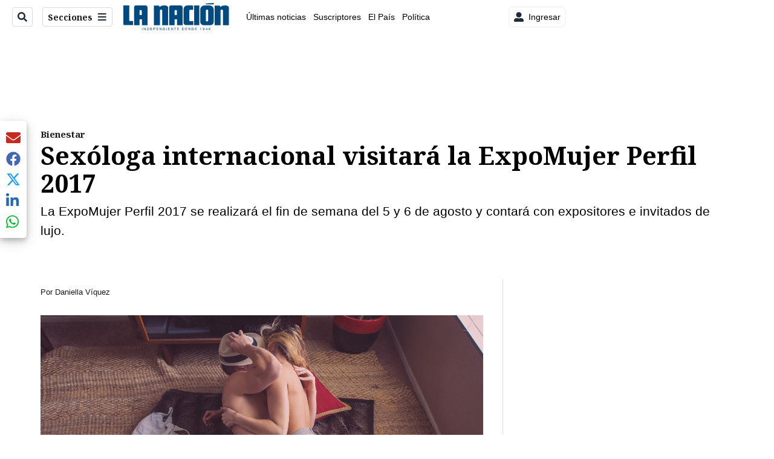

--- FILE ---
content_type: text/plain; charset=utf-8
request_url: https://clavis-gruponacion-prod.arc-perso.aws.arc.pub/clavis/training/site/la-nacion/documents/recommendations?limit=3
body_size: 16603
content:
{"type": "results", "version": "0.6.0", "content_elements": [{"canonical_url": "/viva/renuncia-periodista-de-repretel-tras-varios-anos/76PU6SAMPZDEDKKYFB5TMX7GIM/story/", "created_date": "2026-01-16T00:50:40.001Z", "display_date": "2026-01-16T00:55:56.29Z", "headlines": {"basic": "Renuncia periodista de Repretel tras varios a\u00f1os en la televisora y revela el motivo de su salida", "meta_title": "", "mobile": "", "native": "", "print": "", "tablet": "", "web": ""}, "last_updated_date": "2026-01-16T01:39:45.463Z", "promo_items": {"basic": {"_id": "4SJOEPQPLZBONJNSN6N6KULM2A", "additional_properties": {"fullSizeResizeUrl": "/resizer/v2/4SJOEPQPLZBONJNSN6N6KULM2A.jpg?auth=c5782e197e2ea7a2e6c3fa613e02e56a1dff1da735dddf114ff4dfb1f2e575e4", "galleries": [], "ingestionMethod": "manual", "mime_type": "image/jpeg", "originalName": "396241100_710025377823412_172652785350651380_n.jpg", "originalUrl": "https://cloudfront-us-east-1.images.arcpublishing.com/gruponacion/4SJOEPQPLZBONJNSN6N6KULM2A.jpg", "proxyUrl": "/resizer/v2/4SJOEPQPLZBONJNSN6N6KULM2A.jpg?auth=c5782e197e2ea7a2e6c3fa613e02e56a1dff1da735dddf114ff4dfb1f2e575e4", "published": true, "resizeUrl": "/resizer/v2/4SJOEPQPLZBONJNSN6N6KULM2A.jpg?auth=c5782e197e2ea7a2e6c3fa613e02e56a1dff1da735dddf114ff4dfb1f2e575e4", "restricted": false, "thumbnailResizeUrl": "/resizer/v2/4SJOEPQPLZBONJNSN6N6KULM2A.jpg?auth=c5782e197e2ea7a2e6c3fa613e02e56a1dff1da735dddf114ff4dfb1f2e575e4&width=300", "version": 0, "template_id": 1203}, "address": {}, "alt_text": "Logo Repretel.", "auth": {"1": "c5782e197e2ea7a2e6c3fa613e02e56a1dff1da735dddf114ff4dfb1f2e575e4"}, "caption": "Logo Repretel.", "created_date": "2025-03-29T00:46:54Z", "credits": {"affiliation": [{"name": "Logo Repretel.", "type": "author"}], "by": [{"byline": "Logo Repretel.", "name": "Logo Repretel.", "type": "author"}]}, "height": 338, "image_type": "photograph", "last_updated_date": "2025-03-29T00:46:54Z", "licensable": false, "owner": {"id": "gruponacion", "sponsored": false}, "source": {"additional_properties": {"editor": "photo center"}, "edit_url": "https://gruponacion.arcpublishing.com/photo/4SJOEPQPLZBONJNSN6N6KULM2A", "system": "photo center"}, "subtitle": "Logo Repretel.", "taxonomy": {"associated_tasks": []}, "type": "image", "url": "https://cloudfront-us-east-1.images.arcpublishing.com/gruponacion/4SJOEPQPLZBONJNSN6N6KULM2A.jpg", "version": "0.10.9", "width": 600, "syndication": {}, "creditIPTC": "Logo Repretel."}}, "publish_date": "2026-01-16T01:39:45.354Z", "taxonomy": {"primary_section": {"_id": "/viva"}}, "website": "la-nacion", "website_url": "/viva/renuncia-periodista-de-repretel-tras-varios-anos/76PU6SAMPZDEDKKYFB5TMX7GIM/story/", "websites": {"la-nacion": {"website_section": {"_id": "/viva", "_website": "la-nacion", "type": "section", "version": "0.6.0", "name": "Viva", "description": "Viva", "path": "/viva", "parent_id": "/", "parent": {"default": "/"}, "additional_properties": {"original": {"_id": "/viva", "site": {"site_title": "Viva", "site_url": "/viva/", "site_about": null, "site_tagline": null, "site_description": "Viva", "site_keywords": "Noticias de entretenimiento, Costa Rica, famosos, cine, moda, m\u00fasica, series, pel\u00edculas, far\u00e1ndula", "native_app_rendering": null}, "social": {"twitter": null, "rss": null, "facebook": null, "archives": null}, "_admin": {"default_content": null, "tracking_node": null, "alias_ids": ["/la-nacion/viva"], "commercial_node": null}, "story_list": {"story_list_content": {}}, "in_the_news": {"in_the_news_usefeature": null, "in_the_news_usesectionbar": "false", "in_the_news_usebasepage": "/in-the-news-forsections/"}, "navigation": {"display_in_top_strip": null, "nav_display": null, "nav_title": null}, "advertisement": {"network_code": "175346488", "unit_code": "nacion/nacion_entretenimiento", "ad_unit_section": "/175346488/nacion/nacion_entretenimiento"}, "_website": "la-nacion", "name": "Viva", "order": {"LN-Hamburguesa": 1007, "HamburgerMenu": 1008, "LNVideos": 1006, "LN_BusquedaAvanzada": 1008, "hamburger-menu": 1011, "default": 1035, "composer": 1007, "horizontal-menu": 1011, "search-menu": 1007, "menuComposer": 1019}, "parent": {"default": "/", "LNVideos": "/", "LN-Hamburguesa": "/", "EF-Hamburguesa": null, "LN_BusquedaAvanzada": "/", "LN_BusquedaAvanzada2": null, "hamburger-menu": "/", "footer-menu": null, "HamburgerMenu": "/", "composer": "/", "horizontal-menu": "/", "search-menu": "/", "menuComposer": "/"}, "ancestors": {"default": ["/"], "LNVideos": [], "LN-Hamburguesa": [], "EF-Hamburguesa": [], "LN_BusquedaAvanzada": ["/"], "LN_BusquedaAvanzada2": [], "hamburger-menu": ["/"], "footer-menu": [], "HamburgerMenu": ["/"], "composer": ["/"], "horizontal-menu": ["/"], "search-menu": ["/"], "menuComposer": ["/"]}, "inactive": false, "node_type": "section"}}, "_website_section_id": "la-nacion./viva"}, "website_url": "/viva/renuncia-periodista-de-repretel-tras-varios-anos/76PU6SAMPZDEDKKYFB5TMX7GIM/story/"}}, "_id": "76PU6SAMPZDEDKKYFB5TMX7GIM"}, {"canonical_url": "/politica/laura-fernandez-prometio-a-pastores-evangelicos-24/Y357Z3OAGBEADOAZ6O5ZUMX4OY/story/", "created_date": "2026-01-15T21:12:58.982Z", "display_date": "2026-01-15T22:01:27.967Z", "headlines": {"basic": "Laura Fern\u00e1ndez prometi\u00f3 a pastores evang\u00e9licos 24 candidaturas a diputado, as\u00ed como apertura para cargos en Corte y embajadas", "meta_title": "", "mobile": "", "native": "", "print": "", "table": "", "tablet": "", "web": ""}, "label": {}, "last_updated_date": "2026-01-16T01:01:40.177Z", "promo_items": {"basic": {"_id": "P5N3AHALJZDPNG2PY7CWZHF6IM", "additional_properties": {"fullSizeResizeUrl": "/resizer/v2/P5N3AHALJZDPNG2PY7CWZHF6IM.png?auth=fcb33fb4ece0258fcaafe75ed717e6f5ddc0cd34e74a530c5616f0db76eb9c37", "galleries": [], "ingestionMethod": "manual", "iptc_job_identifier": "La Naci\u00f3n/Dise\u00f1o Canva", "keywords": ["laura fern\u00e1ndez"], "mime_type": "image/png", "originalName": "Copia de Fotos de Listado y Tarjetas para Redes - 2026-01-15T154705.022.png", "originalUrl": "https://cloudfront-us-east-1.images.arcpublishing.com/gruponacion/P5N3AHALJZDPNG2PY7CWZHF6IM.png", "proxyUrl": "/resizer/v2/P5N3AHALJZDPNG2PY7CWZHF6IM.png?auth=fcb33fb4ece0258fcaafe75ed717e6f5ddc0cd34e74a530c5616f0db76eb9c37", "published": true, "resizeUrl": "/resizer/v2/P5N3AHALJZDPNG2PY7CWZHF6IM.png?auth=fcb33fb4ece0258fcaafe75ed717e6f5ddc0cd34e74a530c5616f0db76eb9c37", "restricted": false, "thumbnailResizeUrl": "/resizer/v2/P5N3AHALJZDPNG2PY7CWZHF6IM.png?auth=fcb33fb4ece0258fcaafe75ed717e6f5ddc0cd34e74a530c5616f0db76eb9c37&width=300", "version": 0, "template_id": 1203}, "address": {}, "alt_text": "Laura Fern\u00e1ndez, candidata del PPSO, asumi\u00f3 compromisos con los pastores evang\u00e9licos que fueron plasmados en un volante, que llama a votar a favor de la agrupaci\u00f3n chavista.", "auth": {"1": "fcb33fb4ece0258fcaafe75ed717e6f5ddc0cd34e74a530c5616f0db76eb9c37"}, "caption": "Laura Fern\u00e1ndez, candidata del PPSO, asumi\u00f3 compromisos con los pastores evang\u00e9licos que fueron plasmados en un volante, que llama a votar a favor de la agrupaci\u00f3n chavista.", "created_date": "2026-01-15T21:51:31Z", "credits": {"affiliation": [{"name": "Dise\u00f1o Canva", "type": "author"}], "by": [{"byline": "La Naci\u00f3n/Dise\u00f1o Canva ", "name": "La Naci\u00f3n/Dise\u00f1o Canva ", "type": "author"}]}, "height": 628, "image_type": "photograph", "last_updated_date": "2026-01-15T21:51:31Z", "licensable": false, "owner": {"id": "gruponacion", "sponsored": false}, "slug": "laura-fernandez-pastores", "source": {"additional_properties": {"editor": "photo center"}, "edit_url": "https://gruponacion.arcpublishing.com/photo/P5N3AHALJZDPNG2PY7CWZHF6IM", "system": "photo center"}, "subtitle": "Acuerdo Laura Fern\u00e1ndez y evang\u00e9licos", "taxonomy": {"associated_tasks": []}, "type": "image", "url": "https://cloudfront-us-east-1.images.arcpublishing.com/gruponacion/P5N3AHALJZDPNG2PY7CWZHF6IM.png", "version": "0.10.9", "width": 1200, "syndication": {}, "creditIPTC": "Dise\u00f1o Canva"}}, "publish_date": "2026-01-16T01:01:39.986Z", "taxonomy": {"primary_section": {"_id": "/politica"}}, "website": "la-nacion", "website_url": "/politica/laura-fernandez-prometio-a-pastores-evangelicos-24/Y357Z3OAGBEADOAZ6O5ZUMX4OY/story/", "websites": {"la-nacion": {"website_section": {"_id": "/politica", "_website": "la-nacion", "type": "section", "version": "0.6.0", "name": "Pol\u00edtica", "description": "Las \u00faltimas noticias sobre pol\u00edtica en Costa Rica. Encuentre informaci\u00f3n de los acontecimientos m\u00e1s relevantes del gobierno, partidos pol\u00edticos y reformas legislativas. Mant\u00e9ngase enterado sobre lo que sucede con los diputados de la Asamblea Legislativa, ministros, ministerios y m\u00e1s de la situaci\u00f3n pol\u00edtica nacional.", "path": "/politica", "parent_id": "/", "parent": {"default": "/"}, "additional_properties": {"original": {"_id": "/politica", "_website": "la-nacion", "name": "Pol\u00edtica", "inactive": false, "ancestors": {"default": [], "menuComposer": ["/"], "hamburger-menu": ["/"], "horizontal-menu": ["/"]}, "parent": {"default": "/", "menuComposer": "/", "hamburger-menu": "/", "horizontal-menu": "/"}, "_admin": {"alias_ids": ["/politica"], "commercial_node": null, "default_content": null, "tracking_node": null}, "advertisement": {"ad_unit_section": null, "network_code": "175346488", "unit_code": null}, "in_the_news": {"in_the_news_usebasepage": "/in-the-news-forsections/", "in_the_news_usefeature": null, "in_the_news_usesectionbar": "false"}, "navigation": {"display_in_top_strip": null, "nav_display": null, "nav_title": null}, "site": {"author_slug": null, "native_app_rendering": null, "site_about": null, "site_description": "Las \u00faltimas noticias sobre pol\u00edtica en Costa Rica. Encuentre informaci\u00f3n de los acontecimientos m\u00e1s relevantes del gobierno, partidos pol\u00edticos y reformas legislativas. Mant\u00e9ngase enterado sobre lo que sucede con los diputados de la Asamblea Legislativa, ministros, ministerios y m\u00e1s de la situaci\u00f3n pol\u00edtica nacional.", "site_keywords": "Constituci\u00f3n Pol\u00edtica de Costa Rica, partidos pol\u00edticos, Asamblea Legislativa, agenda pol\u00edtica, ministerios de Costa Rica, diputados, encuestas, presidente de la Rep\u00fablica, presidencia, Sala IV, elecciones, casos de corrupci\u00f3n pol\u00edtica, Tribunal Supremo de Elecciones.", "site_tagline": null, "site_title": "Noticias de pol\u00edtica en Costa Rica", "site_url": "/politica"}, "social": {"archives": null, "facebook": null, "rss": null, "twitter": null}, "story_list": {"story_list_content": {}}, "node_type": "section", "order": {"menuComposer": 1030, "hamburger-menu": 1006, "horizontal-menu": 1004}}}, "_website_section_id": "la-nacion./politica"}, "website_url": "/politica/laura-fernandez-prometio-a-pastores-evangelicos-24/Y357Z3OAGBEADOAZ6O5ZUMX4OY/story/"}}, "_id": "Y357Z3OAGBEADOAZ6O5ZUMX4OY"}, {"canonical_url": "/politica/una-federacion-evangelica-fustiga-el-pacto-entre/5MW5SCUSQRH65DYUYHKTQVBO5I/story/", "created_date": "2026-01-15T23:03:52.916Z", "display_date": "2026-01-15T23:48:12.633Z", "headlines": {"basic": "Una federaci\u00f3n evang\u00e9lica fustiga el pacto entre pastores y Laura Fern\u00e1ndez: alerta sobre riesgos de mezclar fe y pol\u00edtica", "meta_title": "", "mobile": "", "native": "", "print": "", "tablet": "", "web": ""}, "last_updated_date": "2026-01-16T01:02:04.112Z", "promo_items": {"basic": {"_id": "JG3NUGAOWVCU3LPR6MAMNWSGVI", "additional_properties": {"fullSizeResizeUrl": "/resizer/v2/JG3NUGAOWVCU3LPR6MAMNWSGVI.png?auth=297250f5a0a92b9c4e67fa4e4a90c7465d74853e0bab0654ec58681982abd8e8", "galleries": [], "ingestionMethod": "manual", "mime_type": "image/png", "originalName": "Copia de Proyecto - Jailine - 2026-01-15T171543.399.png", "originalUrl": "https://cloudfront-us-east-1.images.arcpublishing.com/gruponacion/JG3NUGAOWVCU3LPR6MAMNWSGVI.png", "proxyUrl": "/resizer/v2/JG3NUGAOWVCU3LPR6MAMNWSGVI.png?auth=297250f5a0a92b9c4e67fa4e4a90c7465d74853e0bab0654ec58681982abd8e8", "published": true, "resizeUrl": "/resizer/v2/JG3NUGAOWVCU3LPR6MAMNWSGVI.png?auth=297250f5a0a92b9c4e67fa4e4a90c7465d74853e0bab0654ec58681982abd8e8", "restricted": false, "thumbnailResizeUrl": "/resizer/v2/JG3NUGAOWVCU3LPR6MAMNWSGVI.png?auth=297250f5a0a92b9c4e67fa4e4a90c7465d74853e0bab0654ec58681982abd8e8&width=300", "version": 0, "template_id": 1215}, "address": {}, "alt_text": "Laura Fern\u00e1ndez recibi\u00f3 el apoyo del foro Mi Pa\u00eds, organizaci\u00f3n ultraconservadora vinculada a la Alianza Evang\u00e9lica Costarricense.", "auth": {"1": "297250f5a0a92b9c4e67fa4e4a90c7465d74853e0bab0654ec58681982abd8e8"}, "caption": "Laura Fern\u00e1ndez recibi\u00f3 el apoyo del foro Mi Pa\u00eds, organizaci\u00f3n ultraconservadora vinculada a la Alianza Evang\u00e9lica Costarricense.", "created_date": "2026-01-15T23:17:17Z", "credits": {"affiliation": [{"name": "La Naci\u00f3n", "type": "author"}], "by": [{"byline": "Canva", "name": "Canva", "type": "author"}]}, "height": 1080, "image_type": "photograph", "last_updated_date": "2026-01-15T23:17:17Z", "licensable": false, "owner": {"id": "gruponacion", "sponsored": false}, "source": {"additional_properties": {"editor": "photo center"}, "edit_url": "https://gruponacion.arcpublishing.com/photo/JG3NUGAOWVCU3LPR6MAMNWSGVI", "system": "photo center"}, "subtitle": "Laura Fern\u00e1ndez y evang\u00e9licos", "taxonomy": {"associated_tasks": []}, "type": "image", "url": "https://cloudfront-us-east-1.images.arcpublishing.com/gruponacion/JG3NUGAOWVCU3LPR6MAMNWSGVI.png", "version": "0.10.9", "width": 1920, "syndication": {}, "creditIPTC": "La Naci\u00f3n"}}, "publish_date": "2026-01-16T01:02:04.007Z", "taxonomy": {"primary_section": {"_id": "/politica"}}, "website": "la-nacion", "website_url": "/politica/una-federacion-evangelica-fustiga-el-pacto-entre/5MW5SCUSQRH65DYUYHKTQVBO5I/story/", "websites": {"la-nacion": {"website_section": {"_id": "/politica", "_website": "la-nacion", "type": "section", "version": "0.6.0", "name": "Pol\u00edtica", "description": "Las \u00faltimas noticias sobre pol\u00edtica en Costa Rica. Encuentre informaci\u00f3n de los acontecimientos m\u00e1s relevantes del gobierno, partidos pol\u00edticos y reformas legislativas. Mant\u00e9ngase enterado sobre lo que sucede con los diputados de la Asamblea Legislativa, ministros, ministerios y m\u00e1s de la situaci\u00f3n pol\u00edtica nacional.", "path": "/politica", "parent_id": "/", "parent": {"default": "/"}, "additional_properties": {"original": {"_id": "/politica", "_website": "la-nacion", "name": "Pol\u00edtica", "inactive": false, "ancestors": {"default": [], "menuComposer": ["/"], "hamburger-menu": ["/"], "horizontal-menu": ["/"]}, "parent": {"default": "/", "menuComposer": "/", "hamburger-menu": "/", "horizontal-menu": "/"}, "_admin": {"alias_ids": ["/politica"], "commercial_node": null, "default_content": null, "tracking_node": null}, "advertisement": {"ad_unit_section": null, "network_code": "175346488", "unit_code": null}, "in_the_news": {"in_the_news_usebasepage": "/in-the-news-forsections/", "in_the_news_usefeature": null, "in_the_news_usesectionbar": "false"}, "navigation": {"display_in_top_strip": null, "nav_display": null, "nav_title": null}, "site": {"author_slug": null, "native_app_rendering": null, "site_about": null, "site_description": "Las \u00faltimas noticias sobre pol\u00edtica en Costa Rica. Encuentre informaci\u00f3n de los acontecimientos m\u00e1s relevantes del gobierno, partidos pol\u00edticos y reformas legislativas. Mant\u00e9ngase enterado sobre lo que sucede con los diputados de la Asamblea Legislativa, ministros, ministerios y m\u00e1s de la situaci\u00f3n pol\u00edtica nacional.", "site_keywords": "Constituci\u00f3n Pol\u00edtica de Costa Rica, partidos pol\u00edticos, Asamblea Legislativa, agenda pol\u00edtica, ministerios de Costa Rica, diputados, encuestas, presidente de la Rep\u00fablica, presidencia, Sala IV, elecciones, casos de corrupci\u00f3n pol\u00edtica, Tribunal Supremo de Elecciones.", "site_tagline": null, "site_title": "Noticias de pol\u00edtica en Costa Rica", "site_url": "/politica"}, "social": {"archives": null, "facebook": null, "rss": null, "twitter": null}, "story_list": {"story_list_content": {}}, "node_type": "section", "order": {"menuComposer": 1030, "hamburger-menu": 1006, "horizontal-menu": 1004}}}, "_website_section_id": "la-nacion./politica"}, "website_url": "/politica/una-federacion-evangelica-fustiga-el-pacto-entre/5MW5SCUSQRH65DYUYHKTQVBO5I/story/"}}, "_id": "5MW5SCUSQRH65DYUYHKTQVBO5I"}]}

--- FILE ---
content_type: application/javascript; charset=utf-8
request_url: https://fundingchoicesmessages.google.com/f/AGSKWxURIh9kp5XsYpzb86SdQhG7nOl7j2h38mFRuBbVHSL7xHTQqRbK0lEk3pIH9hLkY0DyseM_wrKwEXELZImnUUi8g52xbZIardrNGfrnSuzlx3Zx2nOSd9SlXv3IlYLB04w36Wn352CL7gcbKx5QxlHAIY6rCMGTrl3upLpHX5nrS2DB5fcNNn5QTJuz/_/ad5./bannerinc./ad_leader_/ads_config./site/dfp-
body_size: -1292
content:
window['5dcb09a7-9da4-4302-bc85-78dab85fab4b'] = true;